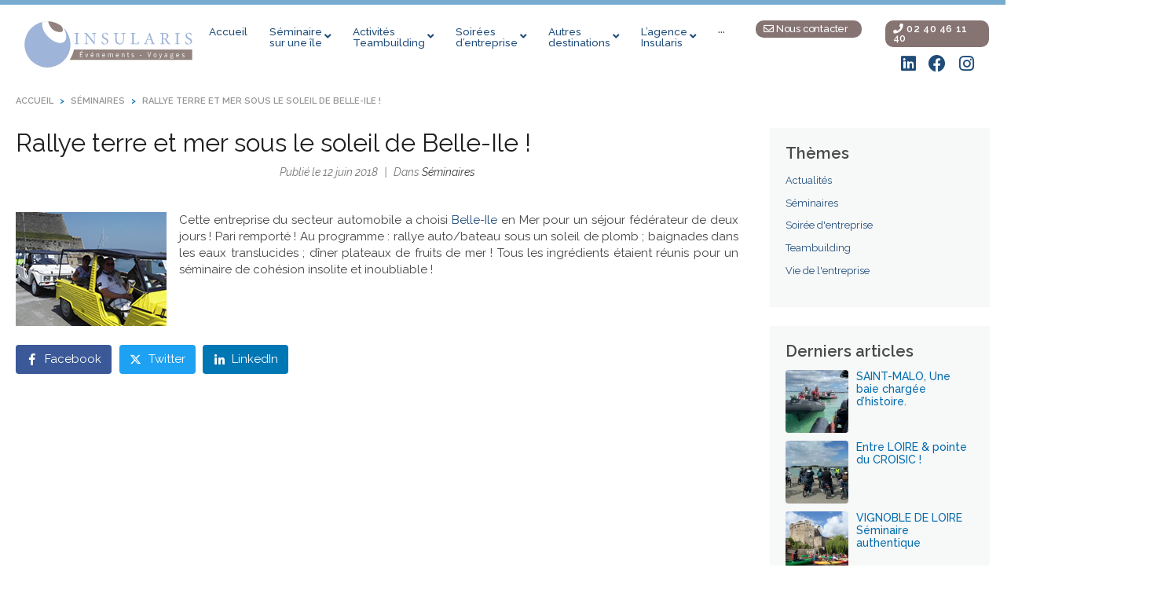

--- FILE ---
content_type: image/svg+xml
request_url: https://www.insularis.fr/wp-content/uploads/2022/01/INSULARIS-LOGO_2022.svg
body_size: 4641
content:
<?xml version="1.0" encoding="iso-8859-1"?>
<!-- Generator: Adobe Illustrator 26.0.2, SVG Export Plug-In . SVG Version: 6.00 Build 0)  -->
<svg version="1.1" id="Calque_1" xmlns="http://www.w3.org/2000/svg" xmlns:xlink="http://www.w3.org/1999/xlink" x="0px" y="0px"
	 width="411.446px" height="115.972px" viewBox="0 0 411.446 115.972" enable-background="new 0 0 411.446 115.972"
	 xml:space="preserve">
<ellipse transform="matrix(0.2325 -0.9726 0.9726 0.2325 -11.8549 101.0252)" fill="#9EB4D8" cx="58.085" cy="58.024" rx="55.773" ry="55.773"/>
<g>
	<path fill="#9EB4D8" d="M123.515,57.495v-1.164c3.409-0.25,3.742-0.499,3.742-4.032V35.67c0-3.534-0.332-3.783-3.742-4.032v-1.164
		h11.017v1.164c-3.409,0.25-3.741,0.499-3.741,4.032v16.629c0,3.575,0.333,3.783,3.741,4.032v1.164H123.515z"/>
	<path fill="#9EB4D8" d="M176.269,31.637c-2.328,0.125-3.326,0.665-3.492,2.453c-0.166,1.289-0.249,3.159-0.249,7.025v16.753h-1.289
		l-17.71-21.783h-0.083V46.52c0,3.825,0.125,5.82,0.249,7.026c0.208,2.12,1.164,2.619,3.991,2.785v1.164h-9.853v-1.164
		c2.37-0.166,3.45-0.665,3.658-2.702c0.124-1.289,0.249-3.326,0.249-7.109v-9.146c0-3.035-0.083-3.201-0.831-4.199
		c-0.873-1.04-1.746-1.372-3.7-1.538v-1.164h6.111L170.698,51.3h0.125V41.115c0-3.824-0.125-5.737-0.291-6.901
		c-0.208-1.871-1.164-2.411-4.074-2.577v-1.164h9.811V31.637z"/>
	<path fill="#9EB4D8" d="M203.332,36.751c-0.707-2.619-1.829-5.488-5.446-5.488c-3.201,0-4.615,2.287-4.615,4.532
		c0,3.035,1.996,4.49,5.28,6.152c3.284,1.705,7.192,3.617,7.192,8.314c0,4.365-3.7,7.857-9.229,7.857
		c-1.705,0-3.076-0.333-4.074-0.624c-1.039-0.374-1.663-0.665-2.079-0.873c-0.291-0.873-0.831-4.448-1.122-6.443l1.247-0.291
		c0.624,2.536,2.494,6.734,6.818,6.734c3.159,0,4.988-1.954,4.988-4.989c0-3.076-2.286-4.531-5.404-6.194
		c-2.661-1.455-6.859-3.492-6.859-8.19c0-3.991,3.201-7.399,8.564-7.399c1.912,0,3.658,0.457,5.238,0.956
		c0.167,1.497,0.375,3.118,0.707,5.737L203.332,36.751z"/>
	<path fill="#9EB4D8" d="M247.274,31.637c-2.496,0.166-3.451,0.707-3.617,2.453c-0.125,1.123-0.25,2.91-0.25,6.776v3.367
		c0,4.905-0.748,8.48-3.117,10.975c-1.955,1.996-4.74,2.869-7.482,2.869c-2.453,0-4.824-0.582-6.652-1.954
		c-2.494-1.912-3.658-5.03-3.658-9.936V35.836c0-3.742-0.375-3.908-3.617-4.199v-1.164h10.727v1.164
		c-3.244,0.208-3.576,0.457-3.576,4.199v9.436c0,6.735,2.66,10.559,7.816,10.559c5.986,0,7.855-5.03,7.855-11.889v-3.118
		c0-3.824-0.123-5.57-0.291-6.859c-0.207-1.621-1.08-2.12-4.031-2.328v-1.164h9.895V31.637z"/>
	<path fill="#9EB4D8" d="M280.197,50.968c-0.25,1.289-1.121,5.238-1.496,6.527h-18.832v-1.164c3.492-0.25,3.824-0.541,3.824-4.074
		V35.628c0-3.534-0.25-3.741-3.658-3.991v-1.164h10.85v1.164c-3.283,0.25-3.658,0.457-3.658,3.991v16.421
		c0,2.245,0.209,3.076,0.957,3.492c0.832,0.458,2.244,0.541,3.99,0.541c2.287,0,3.701-0.208,4.656-1.289
		c0.748-0.831,1.496-2.162,2.121-4.074L280.197,50.968z"/>
	<path fill="#9EB4D8" d="M308.799,57.495v-1.164c2.619-0.333,2.992-0.665,2.451-2.287c-0.539-1.621-1.371-3.866-2.285-6.402h-8.855
		c-0.664,1.871-1.289,3.617-1.828,5.321c-0.873,2.661-0.541,3.035,2.619,3.367v1.164h-9.064v-1.164
		c2.662-0.374,3.244-0.624,4.656-4.323l8.605-21.784l1.289-0.374c2.578,7.108,5.363,15.049,8.023,22.241
		c1.289,3.575,1.871,3.949,4.572,4.24v1.164H308.799z M304.725,35.254h-0.084c-1.33,3.534-2.619,7.192-3.908,10.601h7.65
		L304.725,35.254z"/>
	<path fill="#9EB4D8" d="M356.065,57.827c-0.5,0-0.998,0-1.455-0.042c-3.16-0.167-4.865-1.081-6.734-3.783
		c-1.455-2.037-2.953-4.614-4.199-6.651c-0.707-1.164-1.414-1.663-3.533-1.663h-1.33v6.61c0,3.492,0.373,3.783,3.658,4.032v1.164
		h-10.892v-1.164c3.408-0.25,3.742-0.499,3.742-4.032v-16.67c0-3.575-0.334-3.7-3.576-3.991v-1.164h10.311
		c3.035,0,5.072,0.374,6.609,1.414c1.705,1.08,2.785,2.951,2.785,5.446c0,3.575-2.244,5.778-5.279,7.15
		c0.707,1.33,2.453,4.115,3.699,5.986c1.498,2.162,2.328,3.242,3.367,4.323c1.082,1.247,2.08,1.705,2.994,1.954L356.065,57.827z
		 M340.807,44.358c2.078,0,3.451-0.333,4.49-1.206c1.621-1.247,2.287-2.868,2.287-5.155c0-4.49-2.953-6.153-6.07-6.153
		c-1.205,0-1.912,0.166-2.244,0.416c-0.334,0.208-0.457,0.707-0.457,1.829v10.268H340.807z"/>
	<path fill="#9EB4D8" d="M406.322,36.751c-0.707-2.619-1.83-5.488-5.445-5.488c-3.201,0-4.615,2.287-4.615,4.532
		c0,3.035,1.996,4.49,5.279,6.152c3.285,1.705,7.191,3.617,7.191,8.314c0,4.365-3.699,7.857-9.229,7.857
		c-1.703,0-3.076-0.333-4.074-0.624c-1.039-0.374-1.662-0.665-2.078-0.873c-0.291-0.873-0.832-4.448-1.123-6.443l1.248-0.291
		c0.623,2.536,2.494,6.734,6.818,6.734c3.158,0,4.988-1.954,4.988-4.989c0-3.076-2.287-4.531-5.404-6.194
		c-2.66-1.455-6.859-3.492-6.859-8.19c0-3.991,3.201-7.399,8.562-7.399c1.914,0,3.66,0.457,5.238,0.956
		c0.166,1.497,0.375,3.118,0.707,5.737L406.322,36.751z"/>
</g>
<g>
	<g>
		<path fill="#FFFFFF" d="M69.078,47.476c0,0,24.215,16.526,33.161-0.762c0,0,5.25-9.676-5.409-28.81
			C86.795,8.206,73.142,2.229,58.085,2.229c-4.213,0-8.312,0.483-12.258,1.368C45.359,5.302,40.192,26.674,69.078,47.476z"/>
	</g>
</g>
<path fill="#9EB4D8" d="M367.663,57.495v-1.164c3.409-0.25,3.742-0.499,3.742-4.032V35.67c0-3.534-0.332-3.783-3.742-4.032v-1.164
	h11.017v1.164c-3.409,0.25-3.741,0.499-3.741,4.032v16.629c0,3.575,0.332,3.783,3.741,4.032v1.164H367.663z"/>
<path fill="#92837E" d="M78.519,26.301c24.512,7.914,16.687-10.26,11.555-13.995C81.384,6.204,70.874,2.528,59.519,2.229
	C64.498,22.478,78.519,26.301,78.519,26.301z"/>
<path fill="#92837E" d="M122.281,70.459c-1.755,9.042-5.35,17.423-10.411,24.723h297.264V70.459H122.281z"/>
<g>
	<path fill="#FFFFFF" d="M144.163,76.563v1.186h-5.687c-0.204,0-0.241,0-0.408-0.056c0.019,0.093,0.037,0.167,0.037,0.223v3.76
		c0,0.037-0.019,0.111-0.037,0.204c0.167-0.056,0.204-0.056,0.408-0.056h3.927v1.186h-3.927c-0.204,0-0.241,0-0.408-0.056
		c0.019,0.093,0.037,0.167,0.037,0.223v4.408c0,0.037-0.019,0.111-0.037,0.204c0.167-0.056,0.204-0.056,0.408-0.056h6.039v1.186
		h-7.78V76.563H144.163z M139.735,75.303l1.334-2.556h1.463l-1.871,2.556H139.735z"/>
	<path fill="#FFFFFF" d="M152.263,84.566c0.5,1.574,0.519,1.76,0.852,3.223h0.074c0.296-1.463,0.352-1.648,0.852-3.223l1.389-4.483
		h1.297l-2.834,8.836h-1.574l-2.779-8.836h1.315L152.263,84.566z"/>
	<path fill="#FFFFFF" d="M166.623,89.16c-1.093,0-1.982-0.353-2.686-1.056c-0.778-0.797-1.167-1.982-1.167-3.594
		c0-2.816,1.463-4.668,3.686-4.668c2.019,0,3.353,1.593,3.353,3.964v0.907h-5.372c-0.204,0-0.222,0-0.389-0.056
		c0.074,2.279,0.982,3.446,2.631,3.446c0.944,0,1.611-0.408,2.353-1.501l0.944,0.5C169.254,88.437,168.05,89.16,166.623,89.16z
		 M168.513,83.751c-0.055-0.963-0.111-1.39-0.315-1.834c-0.37-0.667-0.981-1.056-1.778-1.056c-1.408,0-2.241,1.093-2.371,2.89
		c0.204-0.056,0.241-0.056,0.482-0.056h3.575C168.309,83.695,168.346,83.695,168.513,83.751z M165.679,78.73l1.333-2.574h1.463
		l-1.871,2.574H165.679z"/>
	<path fill="#FFFFFF" d="M178.262,80.083v0.574c0,0.278-0.019,0.39-0.093,0.667l0.056,0.019c1.093-1.056,1.853-1.427,2.797-1.427
		c1.481,0,2.5,0.964,2.5,2.427v6.576h-1.297v-6.279c0-1.093-0.481-1.63-1.463-1.63c-0.871,0-1.815,0.481-2.5,1.352v6.558h-1.297
		v-8.836H178.262z"/>
	<path fill="#FFFFFF" d="M194.568,89.16c-1.093,0-1.982-0.353-2.686-1.056c-0.778-0.797-1.167-1.982-1.167-3.594
		c0-2.816,1.463-4.668,3.686-4.668c2.02,0,3.353,1.593,3.353,3.964v0.907h-5.371c-0.204,0-0.223,0-0.39-0.056
		c0.074,2.279,0.982,3.446,2.631,3.446c0.944,0,1.611-0.408,2.353-1.501l0.944,0.5C197.198,88.437,195.994,89.16,194.568,89.16z
		 M196.457,83.751c-0.056-0.963-0.111-1.39-0.315-1.834c-0.37-0.667-0.981-1.056-1.778-1.056c-1.407,0-2.241,1.093-2.371,2.89
		c0.204-0.056,0.241-0.056,0.481-0.056h3.575C196.253,83.695,196.29,83.695,196.457,83.751z"/>
	<path fill="#FFFFFF" d="M206.206,80.657c0,0.297-0.019,0.407-0.093,0.704l0.037,0.037c1.019-1.056,1.853-1.482,2.89-1.482
		c1.056,0,1.686,0.39,2.334,1.482c1.037-1.056,1.834-1.482,2.871-1.482c1.557,0,2.575,0.908,2.575,2.39v6.613h-1.278v-6.149
		c0-1.278-0.463-1.778-1.5-1.778c-0.815,0-1.501,0.333-2.52,1.277v6.65h-1.297v-6.149c0-1.241-0.463-1.76-1.408-1.76
		c-0.814,0-1.481,0.314-2.611,1.352v6.558h-1.297v-8.836h1.297V80.657z"/>
	<path fill="#FFFFFF" d="M227.867,89.16c-1.093,0-1.981-0.353-2.686-1.056c-0.778-0.797-1.167-1.982-1.167-3.594
		c0-2.816,1.463-4.668,3.687-4.668c2.019,0,3.353,1.593,3.353,3.964v0.907h-5.372c-0.204,0-0.223,0-0.389-0.056
		c0.074,2.279,0.981,3.446,2.63,3.446c0.945,0,1.612-0.408,2.353-1.501l0.945,0.5C230.497,88.437,229.293,89.16,227.867,89.16z
		 M229.756,83.751c-0.056-0.963-0.111-1.39-0.314-1.834c-0.371-0.667-0.982-1.056-1.778-1.056c-1.408,0-2.242,1.093-2.371,2.89
		c0.203-0.056,0.24-0.056,0.481-0.056h3.575C229.553,83.695,229.589,83.695,229.756,83.751z"/>
	<path fill="#FFFFFF" d="M239.505,80.083v0.574c0,0.278-0.019,0.39-0.093,0.667l0.056,0.019c1.093-1.056,1.853-1.427,2.797-1.427
		c1.482,0,2.501,0.964,2.501,2.427v6.576h-1.297v-6.279c0-1.093-0.481-1.63-1.463-1.63c-0.871,0-1.815,0.481-2.501,1.352v6.558
		h-1.297v-8.836H239.505z"/>
	<path fill="#FFFFFF" d="M252.237,80.083c0.204,0,0.223,0,0.426,0.056c-0.056-0.204-0.056-0.223-0.056-0.426v-2.26h1.297v2.481
		c0,0.037-0.019,0.111-0.037,0.204c0.167-0.056,0.204-0.056,0.408-0.056h1.63v0.981h-1.853c-0.037,0-0.093-0.018-0.186-0.036
		c0.019,0.092,0.037,0.147,0.037,0.203v5.595c0,0.889,0.353,1.148,1.111,1.148c0.278,0,0.519-0.056,0.686-0.111l0.26-0.111v1.019
		c-0.13,0.056-0.26,0.093-0.39,0.13c-0.24,0.074-0.593,0.13-1.019,0.13c-1.5,0-1.945-0.76-1.945-2.093v-5.502
		c0-0.204,0-0.241,0.056-0.407c-0.093,0.019-0.166,0.036-0.222,0.036H251.2v-0.981H252.237z"/>
	<path fill="#FFFFFF" d="M263.002,87.474c0.427,0.352,1.02,0.667,1.778,0.667c1.186,0,1.871-0.593,1.853-1.464
		c-0.074-2.241-4.705-1.315-4.705-4.445c0-1.612,1.315-2.39,2.927-2.39c1.093,0,1.815,0.407,2.315,0.796
		c0.278,0.223,0.52,0.481,0.704,0.778l-0.833,0.741c-0.148-0.241-0.334-0.445-0.556-0.648c-0.371-0.353-0.927-0.667-1.649-0.667
		c-1.037,0-1.611,0.481-1.611,1.39c0,1.981,4.724,1.111,4.724,4.445c0,1.63-1.13,2.482-3.187,2.482c-1.093,0-1.87-0.39-2.407-0.778
		c-0.315-0.222-0.593-0.481-0.797-0.778l0.815-0.796C262.558,87.048,262.762,87.27,263.002,87.474z"/>
	<path fill="#FFFFFF" d="M286.072,83.584v1.334h-4.205v-1.334H286.072z"/>
	<path fill="#FFFFFF" d="M304.159,83.751c0.444,1.593,0.574,1.927,0.907,3.39h0.056c0.297-1.463,0.427-1.815,0.871-3.39l2.111-7.188
		h1.427l-3.835,12.355h-1.314l-3.798-12.355h1.39L304.159,83.751z"/>
	<path fill="#FFFFFF" d="M322.78,84.51c0,2.834-1.444,4.649-3.76,4.649c-0.982,0-1.945-0.444-2.594-1.204
		c-0.723-0.815-1.037-2.001-1.037-3.482c0-1.482,0.407-2.798,1.148-3.557c0.648-0.667,1.593-1.074,2.538-1.074
		C321.372,79.842,322.78,81.639,322.78,84.51z M316.705,84.473c0,2.315,0.889,3.704,2.427,3.704c1.463,0,2.315-1.407,2.315-3.648
		c0-2.297-0.871-3.705-2.353-3.705C317.649,80.824,316.705,82.324,316.705,84.473z"/>
	<path fill="#FFFFFF" d="M329.603,91.068c1.186,0,1.519-0.297,1.907-1.408l0.334-0.944l-2.927-8.633h1.37l1.223,3.982
		c0.5,1.575,0.556,1.89,0.908,3.279h0.074c0.352-1.371,0.444-1.741,0.889-3.279l1.223-3.982h1.297l-2.945,9.021
		c-0.278,0.797-0.426,1.186-0.63,1.63c-0.519,1.037-1.26,1.464-2.501,1.464c-0.277,0-0.444,0-0.87-0.056v-1.13
		C329.102,91.031,329.547,91.068,329.603,91.068z"/>
	<path fill="#FFFFFF" d="M344.333,89.049c-1.538,0-2.557-0.926-2.557-2.315c0-1.408,0.741-2.315,2.501-2.964
		c0.574-0.204,1.037-0.334,1.407-0.426c0.797-0.167,1.167-0.223,1.315-0.278c0.093-0.019,0.13-0.037,0.111-0.019v-0.519
		c0-1.111-0.593-1.667-1.778-1.667c-0.871,0-1.464,0.277-2.278,1.371l-0.908-0.611c0.797-1.26,1.853-1.778,3.279-1.778
		c2,0,2.982,0.944,2.982,2.593v5.261c0,0.056,0.019,0.241,0.037,0.519c0.056,0.278,0.037,0.334,0.111,0.704h-1.26
		c-0.037-0.333-0.074-0.519-0.074-0.814v-0.408l-0.056-0.019C346.296,88.586,345.352,89.049,344.333,89.049z M347.167,84.102
		c-2.945,0.574-4.131,1.315-4.131,2.575c0,0.815,0.574,1.353,1.407,1.353c0.945,0,1.871-0.463,2.668-1.334v-1.741
		C347.112,84.566,347.112,84.455,347.167,84.102z"/>
	<path fill="#FFFFFF" d="M363.066,80.88c-0.352,0-0.537,0.037-0.981,0.167c0.5,0.593,0.63,1.186,0.63,1.796
		c0,1.945-1.204,3.205-3.224,3.205c-0.574,0-0.944-0.037-1.519-0.186c-0.445,0.13-0.723,0.39-0.723,0.686
		c0,0.5,0.352,0.667,1.686,0.667h1c2.075,0,3.631,0.648,3.631,2.52c0,0.574-0.204,1.074-0.63,1.463
		c-0.741,0.723-1.76,0.982-3.76,0.982c-2.279,0-3.502-0.797-3.502-2.205c0-0.722,0.482-1.314,1.445-1.778l0.019-0.055
		c-0.871-0.315-1.093-0.797-1.093-1.297s0.352-1.02,1.241-1.445c-0.815-0.667-1.186-1.463-1.186-2.408
		c0-1.778,1.297-3.148,3.297-3.148c0.76,0,1.445,0.11,2.186,0.685c0.501-0.556,1.131-0.852,1.908-0.87v1.26
		C363.289,80.898,363.196,80.88,363.066,80.88z M357.194,89.067c-0.278,0.278-0.371,0.519-0.371,0.871
		c0,0.833,0.834,1.314,2.52,1.314c2.001,0,3.001-0.463,3.001-1.389c0-1.167-0.944-1.408-2.797-1.408h-1.482
		C357.749,88.623,357.434,88.826,357.194,89.067z M357.287,82.861c0,1.315,0.87,2.224,2.204,2.224c1.204,0,2.02-0.908,2.02-2.168
		s-0.871-2.13-2.131-2.13C358.175,80.787,357.287,81.675,357.287,82.861z"/>
	<path fill="#FFFFFF" d="M373.852,89.16c-1.093,0-1.981-0.353-2.686-1.056c-0.778-0.797-1.167-1.982-1.167-3.594
		c0-2.816,1.463-4.668,3.687-4.668c2.019,0,3.353,1.593,3.353,3.964v0.907h-5.372c-0.204,0-0.223,0-0.389-0.056
		c0.074,2.279,0.981,3.446,2.63,3.446c0.945,0,1.612-0.408,2.353-1.501l0.945,0.5C376.483,88.437,375.279,89.16,373.852,89.16z
		 M375.742,83.751c-0.056-0.963-0.111-1.39-0.314-1.834c-0.371-0.667-0.982-1.056-1.778-1.056c-1.408,0-2.242,1.093-2.371,2.89
		c0.203-0.056,0.24-0.056,0.481-0.056h3.575C375.538,83.695,375.575,83.695,375.742,83.751z"/>
	<path fill="#FFFFFF" d="M385.36,87.474c0.427,0.352,1.02,0.667,1.778,0.667c1.186,0,1.871-0.593,1.853-1.464
		c-0.074-2.241-4.705-1.315-4.705-4.445c0-1.612,1.315-2.39,2.927-2.39c1.093,0,1.815,0.407,2.315,0.796
		c0.278,0.223,0.52,0.481,0.704,0.778l-0.833,0.741c-0.148-0.241-0.334-0.445-0.556-0.648c-0.371-0.353-0.927-0.667-1.649-0.667
		c-1.037,0-1.611,0.481-1.611,1.39c0,1.981,4.724,1.111,4.724,4.445c0,1.63-1.13,2.482-3.187,2.482c-1.093,0-1.87-0.39-2.407-0.778
		c-0.315-0.222-0.593-0.481-0.797-0.778l0.815-0.796C384.915,87.048,385.12,87.27,385.36,87.474z"/>
</g>
<g>
</g>
<g>
</g>
<g>
</g>
<g>
</g>
<g>
</g>
<g>
</g>
</svg>
